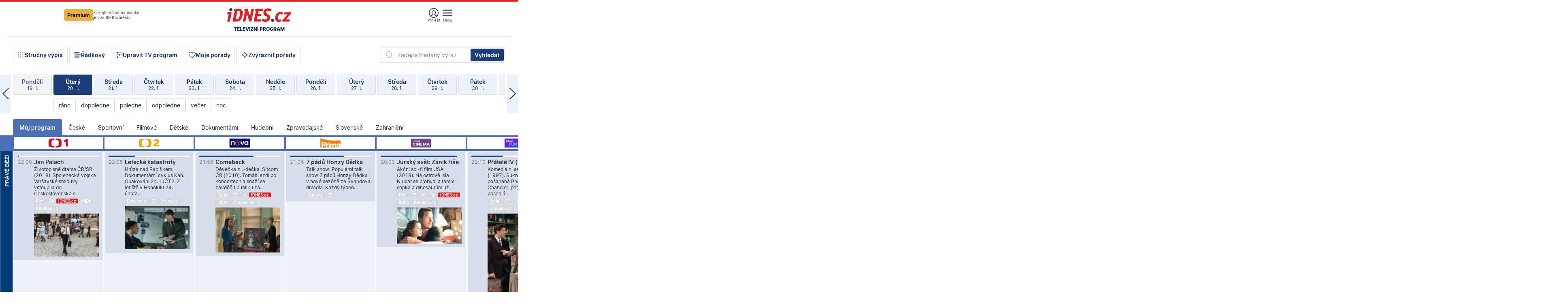

--- FILE ---
content_type: image/svg+xml
request_url: https://1gr.cz/u/icon/fff/arrow-up.svg
body_size: 411
content:
<svg xmlns="http://www.w3.org/2000/svg" width="100" height="100" viewBox="0 0 100 100"><path fill="#FFF" d="M49,23.1c-2,0.2-3.8,1-5.3,2.3L3.5,59.9c-2,1.6-3.3,4-3.5,6.6c-0.2,2.6,0.6,5.1,2.3,7.1c1.7,2,4.1,3.2,6.7,3.3c2.6,0.2,5.1-0.7,7-2.5L50,45.3l34,29.1c1.9,1.7,4.5,2.6,7,2.5c2.6-0.2,5-1.4,6.7-3.3c1.7-2,2.5-4.5,2.3-7.1c-0.2-2.6-1.5-5-3.5-6.6L56.2,25.4C54.2,23.7,51.7,22.9,49,23.1"/></svg>
